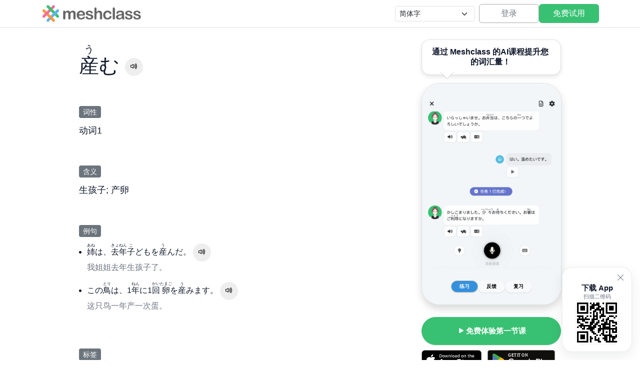

--- FILE ---
content_type: text/html; charset=UTF-8
request_url: https://meshclass.com/zh-cn/vocabulary/detail/4e51494d45567233623862454e536b536b36737969673d3d
body_size: 11464
content:
<!doctype html>
<html lang="zh-cn">
    <head>
    <meta charset="utf-8" />
    <meta name="viewport" content="width=device-width, initial-scale=1" />

    <title>産む：读法、含义、发音、例句、词性 | 词汇</title>
    <meta name="description" content="産む 的读音是 うむ，意思是 生孩子, 产卵。您可以查看它的发音、例句和词性。" />

    <link rel="canonical" href="https://meshclass.com/zh-cn/vocabulary/detail/4e51494d45567233623862454e536b536b36737969673d3d" />

    <!-- Open Graph -->
    <meta property="og:title" content="産む：读法、含义、发音、例句、词性 | 词汇" />
    <meta property="og:description" content="産む 的读音是 うむ，意思是 生孩子, 产卵。您可以查看它的发音、例句和词性。" />
    <meta property="og:type" content="website" />
    <meta property="og:url" content="https://meshclass.com/zh-cn/vocabulary/detail/4e51494d45567233623862454e536b536b36737969673d3d" />
    <meta property="og:image" content="https://dopraebmvjoiy.cloudfront.net/img/og-image.jpg" />
    <meta name="theme-color" content="#3490dc" />

    <!-- Twitter Cards -->
    <meta name="twitter:card" content="summary_large_image" />
    <meta name="twitter:title" content="産む：读法、含义、发音、例句、词性 | 词汇" />
    <meta name="twitter:description" content="産む 的读音是 うむ，意思是 生孩子, 产卵。您可以查看它的发音、例句和词性。" />
    <meta name="twitter:image" content="https://dopraebmvjoiy.cloudfront.net/img/og-image.jpg" />

    <!-- Preconnect & Preload -->
    <link rel="preconnect" href="https://cdn.jsdelivr.net" />
    <link rel="preload" as="image" href="https://dopraebmvjoiy.cloudfront.net/img/headerlogo.png" imagesrcset="https://dopraebmvjoiy.cloudfront.net/img/headerlogo.png 1x"/>

    <!-- Bootstrap 5 & Icons -->
    <link href="https://cdn.jsdelivr.net/npm/bootstrap@5.3.3/dist/css/bootstrap.min.css" rel="stylesheet" />
    <link href="https://cdn.jsdelivr.net/npm/bootstrap-icons@1.11.3/font/bootstrap-icons.css" rel="stylesheet" />

    <link rel="preload" as="style" href="https://dopraebmvjoiy.cloudfront.net/build/assets/simple-DIaJC8a5.css" /><link rel="stylesheet" href="https://dopraebmvjoiy.cloudfront.net/build/assets/simple-DIaJC8a5.css" />
    <!-- Global Styles -->
    <style>
        :root{--brand-blue:#3490dc;--brand-pink:#f66d9b;--brand-orange:#f6993f;--brand-green:#38c172;--brand-green-700:#2d995b;--ink:#0f172a;--muted:#6b7280;--card:#ffffff;--star:#d4af37;--ring:rgba(52,144,220,.25);--radius-lg:16px;--radius-xl:24px;--shadow-sm:0 1px 2px rgba(0,0,0,.06),0 1px 1px rgba(0,0,0,.04);--shadow-md:0 8px 24px rgba(16,24,40,.08)}
        @media (prefers-color-scheme: dark){
        :root{--ink:#e5e7eb;--muted:#9ca3af;--card:#0b1220;--bs-body-bg:#0b1020;--bs-body-color:#e5e7eb}
        .border{border-color:rgba(148,163,184,.25)!important}
        .bg-light{background:#111827!important}
        .btn-close{background-color:#e5e7eb}
        .btn-outline-secondary{color:#fff}
        }
        html{scroll-behavior:smooth}
        body{font-family:ui-sans-serif,system-ui,-apple-system,Segoe UI,Roboto,"Helvetica Neue",Arial,"Noto Sans",sans-serif;color:var(--ink)}
        .skip-link{position:absolute;left:-999px;top:auto;width:1px;height:1px;overflow:hidden}
        .skip-link:focus{left:8px;top:8px;width:auto;height:auto;background:#fff;color:#000;padding:.5rem .75rem;border-radius:.5rem;z-index:1050;box-shadow:var(--shadow-md)}
        .site-header{backdrop-filter:saturate(120%) blur(6px);position:sticky;top:0;z-index:1040}
        .site-header .nav-link{color:var(--ink);opacity:.8}
        .site-header .nav-link:hover,.site-header .nav-link:focus{opacity:1}
        .humburger-menu{position:absolute;top:0;left:0;border:none;padding-top:4px;font-size:28px}
        .humburger-menu:focus{box-shadow:none!important}
        .humburger-menu i{color:var(--ink)}
        .lang-select{min-width:140px}
        @media (max-width:576px){.lang-select{min-width:auto;max-width:46vw}}
        footer a{text-decoration:none}
        footer a:hover,footer a:focus{text-decoration:none}
        .hero{background:
        radial-gradient(1200px 600px at 80% -20%, rgba(56,193,114,.18), transparent 60%),
        radial-gradient(800px 400px at -10% 0%, rgba(246,153,63,.12), transparent 60%)}
        .display-title{letter-spacing:-.02em}
        .lead-lg{font-size:1.125rem;color:var(--muted)}
        .btn-primary{--bs-btn-color:#fff;--bs-btn-bg:var(--brand-green);--bs-btn-border-color:var(--brand-green);--bs-btn-hover-bg:var(--brand-green-700);--bs-btn-hover-border-color:var(--brand-green-700);justify-content:center}
        .btn-cta{padding:.9rem 1.25rem;border-radius:999px;font-weight:700;box-shadow:var(--shadow-sm);display:inline-flex;align-items:center;gap:.5rem}
        .btn-cta .bi{font-size:1.1rem}
        .btn-cta:hover{transform:translateY(-1px);box-shadow:var(--shadow-md)}
        .btn-cta:focus{outline:2px solid var(--brand-blue);outline-offset:2px;box-shadow:0 0 0 6px var(--ring)}
        .phone{border-radius:36px;height:542px;width:342px}
        .phone img{object-fit:cover;border-radius:24px}
        @media (min-width:768px){.phone.phone-right{width:240px;height:calc(240px*542/342)} .phone.phone-right .rounded-pill{font-size: 0.6rem} .sticky-wrapper .btn-cta{font-size: 0.95rem}}
        @media (min-width:992px){.phone.phone-right{width:280px;height:calc(280px*542/342)} .phone.phone-right .rounded-pill{font-size: 0.6rem} .sticky-wrapper .btn-cta{font-size: 0.95rem}}
        .carousel.no-anim .carousel-item,.carousel.no-anim .carousel-inner{transition:none!important}
        .btn-light{font-size:.8rem;box-shadow:0 1px 2px rgba(0,0,0,.1)}
        .btn-light.active{background:var(--brand-blue);color:#fff}
        .feature{border-radius:var(--radius-lg);box-shadow:var(--shadow-sm);background:var(--card);transition:.25s ease-in-out}
        .feature:hover{transform:translateY(-2px);box-shadow:var(--shadow-md)}
        .glyph{width:42px;height:42px;border-radius:12px;display:flex;align-items:center;justify-content:center}
        .glyph i{font-size:1.35rem}
        .g-blue{background:rgba(52,144,220,.12)} .g-blue i{color:var(--brand-blue)}
        .g-pink{background:rgba(246,109,155,.12)} .g-pink i{color:var(--brand-pink)}
        .g-orange{background:rgba(246,153,63,.12)} .g-orange i{color:var(--brand-orange)}
        .g-green{background:rgba(56,193,114,.10)} .g-green i{color:var(--brand-green)}
        .section-head{margin-bottom:.5rem}
        .section-sub{color:var(--muted)}
        .app-badge{height:52px;border-radius:12px;padding:0 16px;display:inline-flex;align-items:center;gap:.6rem;font-weight:700;text-decoration:none}
        .badge-ios{background:#000;color:#fff}
        .badge-android{background:#212529;color:#fff}
        .store-badge{height:52px;width:auto;display:inline-block}
        .cta{background:linear-gradient(180deg, rgba(56,193,114,.08), rgba(56,193,114,.03));border-radius:var(--radius-xl);box-shadow:var(--shadow-md)}
        .cta-compact{border-radius:var(--radius-xl);background:linear-gradient(135deg,rgba(56,193,114,.12),rgba(246,153,63,.10));box-shadow:var(--shadow-md)}
        .cta-note{font-size:.85rem;color:var(--muted)}
        section:has(h2.h2.fw-semibold.mb-4) .learner-img:first-child,
        section:has(h2.h2.fw-semibold.mb-4) .learner-img:last-child{border-bottom-left-radius:0!important;border-bottom-right-radius:0!important}
        .avatar{width:48px;height:48px;border-radius:50%;object-fit:cover}
        .learner-img{width:100%;height:160px;object-fit:cover;border-radius:12px;margin-bottom:1rem;background:#f3f4f6}
        .howshot{
            position:relative;
            width:100%; height:220px;
            border-radius:12px; margin-bottom:1rem;
            background:#f3f4f6; border:1px solid rgba(0,0,0,.08);
            box-shadow:0 4px 12px rgba(0,0,0,.06);
        }
        .howshot img{
            width:100%; height:100%;
            object-fit:cover; border-radius:12px; display:block;
        }
        @media (prefers-reduced-motion: no-preference){
        [data-fade]{opacity:0;transform:translateY(8px);transition:.6s ease-out}
        [data-fade].in{opacity:1;transform:none}
        }
        .brand-logo{height:32px;width:auto;display:block}
        @media (min-width:768px){.brand-logo{height:36px}}
        .qr-fab{position:fixed;right:16px;bottom:16px;z-index:1050;width:140px;max-width:80vw;background:var(--card);color:var(--ink);border:1px solid rgba(0,0,0,.08);border-radius:20px;box-shadow:var(--shadow-md);padding:14px;display:none;gap:12px;align-items:center;text-align:left;padding-top:32px;padding-bottom:calc(14px + env(safe-area-inset-bottom))}
        .qr-fab img.qr{width:88px;height:88px;border-radius:12px;object-fit:cover;background:#fff;border:1px solid rgba(0,0,0,.06)}
        .qr-fab .meta .title{font-weight:700;font-size:.95rem;line-height:1.2;text-align:center}
        .qr-fab .meta .sub{font-size:.7rem;color:var(--muted);text-align:center}
        .qr-fab .close{appearance:none;border:0;background:transparent;color:var(--muted);position:absolute;top:8px;right:8px;cursor:pointer}
        @media (min-width:992px){.qr-fab{display:flex;flex-direction:column}}
        @media (prefers-color-scheme: dark){
        .qr-fab{background:#0b1220;border-color:rgba(148,163,184,.25)}
        .qr-fab img.qr{background:#fff;border-color:rgba(255,255,255,.08)}
        }
        .social-chip{width:36px;height:36px;border-radius:50%;display:inline-flex;align-items:center;justify-content:center;border:1px solid rgba(0,0,0,.08)}
        .social-chip i,svg{color:var(--ink)}
        @media (prefers-color-scheme: dark){.social-chip{border-color:rgba(148,163,184,.25)}}
    </style>

        <script async src="https://www.googletagmanager.com/gtag/js?id=G-LTVT2FK2JN"></script>
    <script>
        window.dataLayer = window.dataLayer || [];
        function gtag(){dataLayer.push(arguments);}
        gtag('js', new Date());
        gtag('config', 'G-LTVT2FK2JN');
    </script>
    
        
    <style>
        /* Scoped essentials to match your former style */
        .contents{max-width:1100px;margin:0 auto}
        #mainbox{background:var(--card,#fff);padding:2rem;border-radius:12px}
        #mainbox ul{padding-left:1rem;margin:0}
        .page-image img{width:200px;height:200px;object-fit:cover}
        .subtitle{margin-bottom:.75rem}
        .subtitle .subtitle-border{color:#fff;background:#6c757d;font-size:.9rem;padding:.25rem .5rem;border-radius:.25rem}
        .subtext .word{font-size:1.1rem}
        .subtext .sentence .translated{color:var(--muted,#6b7280)}
        .btn-audio {border-radius:50%;width:36px;height:36px;padding:0;background-color:#eee;color:#000}
        .btn-audio:hover {background-color:#ccc}
        .refs ul{list-style:none;margin:0;padding:0}
        .refs li{margin-top:.75rem}
        #subbox .sticky-wrapper{background:var(--card,#fff);position:sticky;top:20px;border-radius:12px}
        .app .app-badge img{height:40px}
        @media (max-width:576px){
            #mainbox{padding:2rem 1.25rem}
            .title{font-size:1.6rem}
            .app .app-badge img{height:48px}
        }
        .fukidashi-link { display:block; }
        .fukidashi {
        position:relative;
        background:var(--card,#fff);
        color:var(--ink,#0f172a);
        border:1px solid rgba(0,0,0,0.12);
        border-radius:16px;
        padding:0.9rem 1.1rem;
        box-shadow:0 4px 8px rgba(0,0,0,0.1);
        display:inline-flex;
        align-items:center;
        gap:.4rem;
        line-height:1.25;
        transition:.25s ease-in-out;
        }
        .fukidashi:hover,
        .fukidashi-link:focus .fukidashi {
        box-shadow:0 6px 14px rgba(0,0,0,0.15);
        transform:translateY(-2px);
        }

        /* ✨ Larger, clear tail */
        .fukidashi::before,
        .fukidashi::after {
        content:"";
        position:absolute;
        bottom:-22px; /* tail length below bubble */
        border-width:14px; /* size of triangle */
        border-style:solid;
        border-color:transparent;
        pointer-events:none;
        }

        /* Tail outline (shadow/border) */
        .fukidashi::before {
        bottom:-23px;
        border-top-color:rgba(0,0,0,0.18);
        filter:blur(0.6px);
        }

        /* Tail fill */
        .fukidashi::after {
        border-top-color:var(--card,#fff);
        }

        /* 💻 Desktop: tail slightly left for natural balance */
        .fukidashi::before,
        .fukidashi::after {
        left:36px;
        }

        /* 📱 Mobile: tail centered under bubble */
        @media (max-width:576px) {
        .fukidashi::before,
        .fukidashi::after {
            left:50%;
            transform:translateX(-50%);
        }
        }

        /* 🌙 Dark mode adjustments */
        @media (prefers-color-scheme: dark) {
        .fukidashi {
            background:#1f2937;
            color:#f8fafc;
            border-color:rgba(255,255,255,0.25);
            box-shadow:0 4px 10px rgba(0,0,0,0.5);
        }
        .fukidashi::before {
            border-top-color:rgba(255,255,255,0.25);
        }
        .fukidashi::after {
            border-top-color:#1f2937;
        }
        }

        .fukidashi .label { font-weight:700; }
    </style>
    </head>
    <body>

    <header class="site-header bg-opacity-100 border-bottom" role="banner">
  <div class="container py-2 d-flex align-items-center justify-content-between">
    <button class="humburger-menu btn d-lg-none text-body-emphasis"
            type="button"
            aria-label="打开菜单"
            data-bs-toggle="offcanvas"
            data-bs-target="#mainMenu">
      <i class="bi bi-list" aria-hidden="true"></i>
    </button>

    <div class="flex-grow-1 d-flex justify-content-center justify-content-lg-start">
      <a class="d-inline-flex align-items-center gap-2 text-decoration-none" href="https://meshclass.com/zh-cn" aria-label="Meshclass 首页">
        <img src="https://dopraebmvjoiy.cloudfront.net/img/headerlogo.png" alt="Meshclass 商标" class="brand-logo" loading="eager" decoding="async" width="144" height="36" fetchpriority="high">
      </a>
    </div>

    <div class="flex-shrink-0 d-none d-lg-flex align-items-center gap-4">
      <nav aria-label="主导航" data-nav="primary" class="flex-shrink-0 d-none d-md-flex align-items-center gap-4 small me-2" role="navigation">
        <!-- <a class="nav-link px-0" href="https://meshclass.com/zh-cn/school">学校版</a>
        <a class="nav-link px-0" href="https://meshclass.com/zh-cn/business">企业版</a> -->
      </nav>

      <div class="flex-shrink-0 d-none d-lg-flex align-items-center gap-2 me-2">
        <label for="langSelect" class="visually-hidden">语言</label>
        <select id="langSelect" class="form-select form-select-sm lang-select" aria-label="选择语言">
          <!-- options inserted by JS -->
        </select>
      </div>

      <div class="flex-shrink-0 d-none d-lg-inline-flex align-items-center gap-2">
        <a href="https://meshclass.com/zh-cn/login"
          class="btn btn-outline-secondary"
          style="min-width:120px; border-color:#aaa"
          aria-label="登录您的 Meshclass 账户">登录</a>
        <a href="https://meshclass.com/zh-cn/register"
          class="btn btn-primary"
          style="min-width:120px"
          aria-label="在网页端免费试用 Meshclass">免费试用</a>
      </div>
    </div>
  </div>
</header>

<div class="offcanvas offcanvas-start" tabindex="-1" id="mainMenu" aria-labelledby="mainMenuLabel">
  <div class="offcanvas-header">
    <h5 class="offcanvas-title" id="mainMenuLabel">菜单</h5>
    <button type="button" class="btn-close" data-bs-dismiss="offcanvas" aria-label="关闭"></button>
  </div>

  <div class="offcanvas-body d-flex flex-column gap-3">
    <nav class="d-grid gap-2" aria-label="主导航（移动端）">
      <a class="btn btn-light text-start" href="https://meshclass.com/zh-cn/school">学校版</a>
      <a class="btn btn-light text-start" href="https://meshclass.com/zh-cn/business">企业版</a>
    </nav>

    <div>
      <label for="langSelectMobile" class="form-label small mb-1">语言</label>
      <div id="langSelectMobileContainer"></div>
    </div>

    <div class="d-grid gap-2 mt-2">
      <a href="https://meshclass.com/zh-cn/login" class="btn btn-outline-secondary" style="border-color:#aaa" aria-label="登录">登录</a>
      <a href="https://meshclass.com/zh-cn/register" class="btn btn-primary" aria-label="免费试用 Meshclass">免费试用</a>
    </div>
  </div>
</div>


    <main id="content">
        <section class="contents mt-md-3 mt-lg-0" data-fade>
    <div class="container-fluid px-lg-5">
        <div class="row">
            <div class="col-md-8" id="mainbox">
                
                <header class="page-header">
                    <h1 class="title mb-2">
                        <ruby>産<rp>(</rp><rt>う</rt><rp>)</rp></ruby>む
                                                    <button class="btn btn-audio" type="button" onclick="playAudio('/upload/1/audio/03925_vocab_umu.mp3')" aria-label="播放音频">
                                <i class="bi bi-volume-up"></i>
                            </button>
                                            </h1>
                </header>

                
                
                <div class="page-main mt-5">
                    
                    <div class="main-block mb-5">
                        <h3 class="subtitle"><span class="subtitle-border">词性</span></h3>
                        <div class="subtext">
                                                                                                <span class="word me-2">动词1</span>
                                                                                    </div>
                    </div>

                    
                    <div class="main-block mb-5">
                        <h3 class="subtitle"><span class="subtitle-border">含义</span></h3>
                        <div class="subtext">
                            <span class="word">生孩子; 产卵</span>
                        </div>
                    </div>

                    
                                        <div class="main-block mb-5">
                        <h3 class="subtitle"><span class="subtitle-border">例句</span></h3>
                        <div class="subtext">
                            <ul>
                                                                    <li class="sentence pb-3">
                                        <div class="original">
                                            <span><ruby>姉<rp>(</rp><rt>あね</rt><rp>)</rp></ruby>は、<ruby>去年<rp>(</rp><rt>きょねん</rt><rp>)</rp></ruby><ruby>子<rp>(</rp><rt>こ</rt><rp>)</rp></ruby>どもを<ruby>産<rp>(</rp><rt>う</rt><rp>)</rp></ruby>んだ。</span>
                                                                                            <button class="btn btn-audio p-0" type="button" onclick="playAudio('/upload/1/audio/03925_vocab_umu_1.mp3')" aria-label="播放音频">
                                                    <i class="bi bi-volume-up"></i>
                                                </button>
                                                                                    </div>
                                        <div class="translated">
                                            我姐姐去年生孩子了。                                        </div>
                                    </li>
                                                                    <li class="sentence pb-3">
                                        <div class="original">
                                            <span>この<ruby>鳥<rp>(</rp><rt>とり</rt><rp>)</rp></ruby>は、1<ruby>年<rp>(</rp><rt>ねん</rt><rp>)</rp></ruby>に1<ruby>回<rp>(</rp><rt>かい</rt><rp>)</rp></ruby><ruby>卵<rp>(</rp><rt>たまご</rt><rp>)</rp></ruby>を<ruby>産<rp>(</rp><rt>う</rt><rp>)</rp></ruby>みます。</span>
                                                                                            <button class="btn btn-audio p-0" type="button" onclick="playAudio('/upload/1/audio/03925_vocab_umu_2.mp3')" aria-label="播放音频">
                                                    <i class="bi bi-volume-up"></i>
                                                </button>
                                                                                    </div>
                                        <div class="translated">
                                            这只鸟一年产一次蛋。                                        </div>
                                    </li>
                                                            </ul>
                        </div>
                    </div>
                    
                    
                    
                    
                                        <div class="main-block mb-3">
                        <h3 class="subtitle"><span class="subtitle-border">标签</span></h3>
                        <div class="subtext">
                            <span>JLPT N2</span>
                        </div>
                    </div>
                                    </div>
            </div>

            
            <aside class="col-md-4 px-0 px-md-2 mt-4 mt-md-0" id="subbox">
                <div class="sticky-wrapper p-2 p-md-4 mb-3 text-center">
                    
                    <a href="#app-badges" class="fukidashi-link text-decoration-none" aria-label="通过 Meshclass 的AI课程提升您的词汇量！">
                        <div class="fukidashi mb-3">
                            <span class="label">通过 Meshclass 的AI课程提升您的词汇量！</span>
                            <i class="bi bi-arrow-down-right-short ms-1" aria-hidden="true"></i>
                        </div>
                    </a>

                    
                    <div class="mx-auto border bg-white shadow phone phone-right position-relative overflow-hidden mb-4" aria-label="展示应用内聊天功能的手机模型">
                        <div id="heroCarousel" class="carousel slide h-100" data-bs-ride="carousel" data-bs-interval="4500" aria-label="App 预览界面">
                        <div class="carousel-inner h-100 position-relative" style="border-radius:24px; overflow:hidden;">
                            <div class="carousel-item h-100 active">
                            <img src="https://dopraebmvjoiy.cloudfront.net/img/zh-cn/phone1.png" alt="练习：AI导师与学习者的对话" class="d-block w-100 h-100" width="680" height="1080" loading="eager" decoding="async" style="object-fit:cover;">
                            </div>
                            <div class="carousel-item h-100">
                            <img src="https://dopraebmvjoiy.cloudfront.net/img/zh-cn/phone2.png" alt="反馈：逐步语法点讲解" class="d-block w-100 h-100" width="680" height="1080" loading="lazy" decoding="async" style="object-fit:cover;">
                            </div>
                            <div class="carousel-item h-100">
                            <img src="https://dopraebmvjoiy.cloudfront.net/img/zh-cn/phone3.png" alt="复习：带进度追踪的智能复习课" class="d-block w-100 h-100" width="680" height="1080" loading="lazy" decoding="async" style="object-fit:cover;">
                            </div>
                        </div>

                        <div class="position-absolute bottom-0 start-0 end-0 d-flex justify-content-center gap-2 pb-4" role="tablist" aria-label="预览标签页">
                            <button type="button" class="btn btn-sm btn-light rounded-pill px-3 fw-semibold active"
                                    data-bs-target="#heroCarousel" data-bs-slide-to="0" role="tab" aria-selected="true">练习</button>
                            <button type="button" class="btn btn-sm btn-light rounded-pill px-3 fw-semibold"
                                    data-bs-target="#heroCarousel" data-bs-slide-to="1" role="tab" aria-selected="false">反馈</button>
                            <button type="button" class="btn btn-sm btn-light rounded-pill px-3 fw-semibold"
                                    data-bs-target="#heroCarousel" data-bs-slide-to="2" role="tab" aria-selected="false">复习</button>
                        </div>
                        </div>
                    </div>

                    
                    <div id="app-badges" class="app mt-2 text-center text-md-start">
                        <div class="d-none d-md-block mb-2">
                            <a class="btn btn-primary btn-cta w-100" style="padding:0.9rem" href="https://meshclass.com/zh-cn/register" aria-label="在网页端免费体验您的第一节 Meshclass 日语课">
                                <i class="bi bi-play-fill" aria-hidden="true"></i>
                                免费体验第一节课
                            </a>
                        </div>
                        <a href="https://apps.apple.com/app/meshclass-ai-japanese-tutor/id1636990184"
                            class="app-badge app-badge-ios ps-2 ps-md-0 pe-2 pb-2"
                            target="_blank" rel="noopener">
                            <img src="https://dopraebmvjoiy.cloudfront.net/img/badge_ios_en.svg" alt="Download on the App Store" loading="lazy">
                        </a>
                        <a href="https://play.google.com/store/apps/details?id=meshclass.app.com"
                            class="app-badge app-badge-android px-1 px-md-0 pb-2"
                            target="_blank" rel="noopener">
                            <img src="https://dopraebmvjoiy.cloudfront.net/img/badge_android_en.svg" alt="Get it on Google Play" loading="lazy">
                        </a>
                    </div>
                </div>
            </aside>
        </div>
    </div>
</section>
    </main>

    <footer class="border-top py-4" role="contentinfo">
  <div class="container">
    <div class="row gy-4 align-items-start justify-content-between">
      <div class="col-12 col-md-4 d-flex flex-column gap-2">
        <div class="d-flex align-items-center gap-2">
          <img src="https://dopraebmvjoiy.cloudfront.net/img/headerlogo.png" alt="Meshclass 商标" class="brand-logo" loading="lazy" decoding="async" width="144" height="36">
        </div>
        <div class="small text-secondary">© <span id="year"></span> Meshclass — 保留所有权利</div>
      </div>

      <nav class="col-6 col-md-3">
        <div class="fw-semibold mb-2">公司信息</div>
        <ul class="list-unstyled m-0 d-grid gap-2 small" aria-label="页脚导航">
          <li><a href="https://meshclass.com/zh-cn/about" class="link-secondary link-opacity-75-hover">关于我们</a></li>
          <li><a href="https://meshclass.com/zh-cn/policy/student" class="link-secondary link-opacity-75-hover">服务条款</a></li>
          <li><a href="https://meshclass.com/zh-cn/policy/privacy" class="link-secondary link-opacity-75-hover">隐私政策</a></li>
          <li><a href="https://meshclass.com/zh-cn/policy/notice" class="link-secondary link-opacity-75-hover">法律声明</a></li>
          <li><a href="https://meshclass.com/zh-cn/contact" class="link-secondary link-opacity-75-hover">联系我们</a></li>
        </ul>
      </nav>

      <div class="col-6 col-md-3">
        <div class="fw-semibold mb-2">关注我们</div>
        <div class="d-flex gap-2 gap-md-3">
          <a class="text-decoration-none social-chip flex-shrink-0" href="https://youtube.com/@meshclass" target="_blank" rel="noopener" aria-label="YouTube">
            <i class="bi bi-youtube" style="font-size:1.25rem"></i>
          </a>
          <a class="text-decoration-none social-chip flex-shrink-0" href="https://instagram.com/meshclass_twhk" target="_blank" rel="noopener" aria-label="Instagram">
            <i class="bi bi-instagram" style="font-size:1.25rem"></i>
          </a>
          <a class="text-decoration-none social-chip flex-shrink-0" href="https://www.tiktok.com/@meshclass" target="_blank" rel="noopener" aria-label="TikTok (抖音)">
            <i class="bi bi-tiktok" style="font-size:1.25rem"></i>
          </a>
          <a class="text-decoration-none social-chip flex-shrink-0" href="https://space.bilibili.com/645652071" target="_blank" rel="noopener" aria-label="哔哩哔哩" title="Bilibili">
            <svg role="img" width="18" height="18" viewBox="0 0 24 24" aria-hidden="true" focusable="false" xmlns="http://www.w3.org/2000/svg">
              <path fill="currentColor" d="M17.813 4.653h.854c1.51.054 2.769.578 3.773 1.574 1.004.995 1.524 2.249 1.56 3.76v7.36c-.036 1.51-.556 2.769-1.56 3.773s-2.262 1.524-3.773 1.56H5.333c-1.51-.036-2.769-.556-3.773-1.56S.036 18.858 0 17.347v-7.36c.036-1.511.556-2.765 1.56-3.76 1.004-.996 2.262-1.52 3.773-1.574h.774l-1.174-1.12a1.234 1.234 0 0 1-.373-.906c0-.356.124-.658.373-.907l.027-.027c.267-.249.573-.373.92-.373.347 0 .653.124.92.373L9.653 4.44c.071.071.134.142.187.213h4.267a.836.836 0 0 1 .160-.213l2.853-2.747c.267-.249.573-.373.92-.373.347 0 .662.151.929.4.267.249.391.551.391.907 0 .355-.124.657-.373.906zM5.333 7.24c-.746.018-1.373.276-1.88.773-.506.498-.769 1.13-.786 1.894v7.52c.017.764.28 1.395.786 1.893.507.498 1.134.756 1.88.773h13.334c.746-.017 1.373-.275 1.88-.773.506-.498.769-1.129.786-1.893v-7.52c-.017-.765-.28-1.396-.786-1.894-.507-.497-1.134-.755-1.88-.773zM8 11.107c.373 0 .684.124.933.373.25.249.383.569.4.96v1.173c-.017.391-.15.711-.4.96-.249.25-.56.374-.933.374s-.684-.125-.933-.374c-.25-.249-.383-.569-.4-.96V12.44c0-.373.129-.689.386-.947.258-.257.574-.386.947-.386zm8 0c.373 0 .684.124.933.373.25.249.383.569.4.96v1.173c-.017.391-.15.711-.4.96-.249.25-.56.374-.933.374s-.684-.125-.933-.374c-.25-.249-.383-.569-.4-.96V12.44c.017-.391.15-.711.4-.96.249-.249.56-.373.933-.373Z"/>
            </svg>
          </a>
        </div>
      </div>

      <div class="col-12 col-md-2 d-flex flex-md-column gap-2 justify-content-start">
        <a data-testid="footer-ios"
          href="https://apps.apple.com/app/meshclass-ai-japanese-tutor/id1636990184"
          class="d-inline-flex align-items-center"
          target="_blank" rel="noopener"
          aria-label="在 App Store 下载">
          <img src="https://dopraebmvjoiy.cloudfront.net/img/badge_ios_en.svg" alt="在 App Store 下载" class="store-badge" width="156" height="52" loading="lazy" decoding="async">
        </a>
        <a data-testid="footer-android"
          href="https://play.google.com/store/apps/details?id=meshclass.app.com"
          class="d-inline-flex align-items-center"
          target="_blank" rel="noopener"
          aria-label="在 Google Play 获取">
          <img src="https://dopraebmvjoiy.cloudfront.net/img/badge_android_en.svg" alt="在 Google Play 获取" class="store-badge" width="156" height="52" loading="lazy" decoding="async">
        </a>
      </div>
    </div>
  </div>
</footer>

<aside class="qr-fab" role="complementary" aria-label="下载 Meshclass 移动 App">
  <div class="meta">
    <div class="title">下载 App</div>
    <div class="sub">扫描二维码</div>
  </div>
  <img src="https://dopraebmvjoiy.cloudfront.net/img/qr-app.png" alt="下载 Meshclass App 的二维码" class="qr" width="88" height="88" decoding="async" loading="lazy" />
  <button class="close" type="button" aria-label="隐藏下载卡片" onclick="this.parentElement.style.display='none'">
    <i class="bi bi-x-lg" aria-hidden="true"></i>
  </button>
</aside>


    <!-- Bootstrap JS -->
    <script src="https://cdn.jsdelivr.net/npm/bootstrap@5.3.3/dist/js/bootstrap.bundle.min.js" defer></script>

    <script>
    // --- Fade-in on view (global; respects reduced motion) ---
    (function(){
        const prefersReduced = window.matchMedia('(prefers-reduced-motion: reduce)').matches;
        function init(){
        if(!prefersReduced){
            const io = new IntersectionObserver((entries)=>{
            entries.forEach(e=>{
                if(e.isIntersecting){
                e.target.classList.add('in');
                io.unobserve(e.target);
                }
            });
            }, {threshold:.08});
            document.querySelectorAll('[data-fade]').forEach(el=>io.observe(el));
        } else {
            document.querySelectorAll('[data-fade]').forEach(el=>el.classList.add('in'));
        }
        }
        if (document.readyState === 'loading') {
        document.addEventListener('DOMContentLoaded', init, { once: true });
        } else {
        init();
        }
    })();
    </script>

    <script>
    function playAudio(src){
        if(!src) return;
        try{ new Audio(src).play(); }catch(e){ console.error(e); }
    }

    // Carousel pills sync + reduced motion
    (function () {
        const carouselEl=document.getElementById('heroCarousel');
        if(!carouselEl) return;
        const pills=Array.from(carouselEl.querySelectorAll('[data-bs-slide-to]'));
        function updatePills(activeIndex){ pills.forEach((btn,i)=>{ const isActive=i===activeIndex; btn.classList.toggle('active',isActive); btn.setAttribute('aria-selected', isActive?'true':'false'); }); }
        function getActiveIndex(){ const items=Array.from(carouselEl.querySelectorAll('.carousel-item')); const idx=items.findIndex(el=>el.classList.contains('active')); return Math.max(0, idx); }
        function wireUp(){
        carouselEl.addEventListener('slide.bs.carousel',(e)=>{ if(typeof e.to==='number') updatePills(e.to); });
        carouselEl.addEventListener('slid.bs.carousel',(e)=>{ if(typeof e.to==='number') updatePills(e.to); });
        pills.forEach((btn,i)=>{ btn.addEventListener('click', ()=>updatePills(i), {passive:true}); });
        updatePills(getActiveIndex());
        }
        if(window.bootstrap && window.bootstrap.Carousel){ wireUp(); }
        else { document.addEventListener('DOMContentLoaded', wireUp, {once:true}); }

        if(window.matchMedia('(prefers-reduced-motion: reduce)').matches){
        carouselEl.classList.add('no-anim');
        carouselEl.setAttribute('data-bs-interval','false');
        carouselEl.setAttribute('data-bs-ride','false');
        }
    })();
</script>
<script>
  // --- Mark current nav item by URL hash (header nav) ---
  (function markCurrent(){
    const primaryNav = document.querySelector('[data-nav="primary"]');
    function run(){
      const hash = location.hash || '';
      primaryNav?.querySelectorAll('a').forEach(a=>{
        const isCurrent = hash && a.getAttribute('href') === hash;
        if(isCurrent){ a.setAttribute('aria-current','page'); }
        else { a.removeAttribute('aria-current'); }
      });
    }
    window.addEventListener('hashchange', run);
    document.addEventListener('DOMContentLoaded', run, { once: true });
  })();

  // --- Language selector (desktop) for path-based /{lang}/... URLs ---
  (function(){
    const LANGS = {'ja':'日本語','en':'English','zh-cn':'简体字','zh-tw':'繁體字','ko':'한국어','vi':'Tiếng Việt','id':'Bahasa Indonesia','th':'ภาษาไทย','es':'Español','fr':'Français','de':'Deutsch','it':'Italiano','pt':'Português','ru':'Русский','uz':'Oʻzbek','ne':'नेपाली','bn':'বাংলা'};
    const sel = document.getElementById('langSelect');
    if(!sel) return;

    // Build options once
    if (!sel.options.length) {
      const frag = document.createDocumentFragment();
      Object.entries(LANGS).forEach(([code,label])=>{
        const opt = document.createElement('option');
        opt.value = code; opt.textContent = label;
        frag.appendChild(opt);
      });
      sel.appendChild(frag);
    }

    // Helpers for path-based language handling
    function getPathInfo() {
      const u = new URL(location.href);
      const hasTrailingSlash = u.pathname.endsWith('/') && u.pathname !== '/';
      const segs = u.pathname.split('/').filter(Boolean);
      const first = segs[0] || '';
      const hasLangInPath = !!LANGS[first];
      return { u, segs, first, hasLangInPath, hasTrailingSlash };
    }

    function getLangFromPathOrStorage() {
      const { first, hasLangInPath } = getPathInfo();
      const saved = localStorage.getItem('mc_lang');
      const htmlLang = (document.documentElement.getAttribute('lang')||'').toLowerCase();
      if (hasLangInPath) return first;
      if (saved && LANGS[saved]) return saved;
      if (LANGS[htmlLang]) return htmlLang;
      return 'en';
    }

    function buildUrlWithLang(code) {
      const { u, segs, hasLangInPath, hasTrailingSlash } = getPathInfo();
      const newSegs = segs.slice();
      if (hasLangInPath) {
        newSegs[0] = code;
      } else {
        newSegs.unshift(code);
      }
      u.searchParams.delete('lang');
      u.pathname = '/' + newSegs.join('/') + (hasTrailingSlash ? '/' : '');
      return u.toString();
    }

    // Initialize selection and document state
    const initial = getLangFromPathOrStorage();
    sel.value = initial;
    document.documentElement.setAttribute('lang', initial);
    window.appLang = initial;

    try { localStorage.setItem('mc_lang', initial); } catch {}

    sel.addEventListener('change', ()=>{
      const code = sel.value;
      try { localStorage.setItem('mc_lang', code); } catch {}
      document.documentElement.setAttribute('lang', code);
      window.appLang = code;
      const target = buildUrlWithLang(code);
      location.assign(target);
    });
  })();

  // --- Mirror the language select into the offcanvas and keep in sync ---
  (function syncLangSelects(){
    const desktop = document.getElementById('langSelect');
    const mobileHost = document.getElementById('langSelectMobileContainer');
    if(!desktop || !mobileHost) return;

    let mobile = document.getElementById('langSelectMobile');
    if (!mobile) {
      mobile = desktop.cloneNode(true);
      mobile.id = 'langSelectMobile';
      mobile.classList.remove('form-select-sm');
      mobileHost.appendChild(mobile);
      mobile.value = desktop.value;
    }

    function mirror(from, to){
      if (to.value !== from.value) {
        to.value = from.value;
        const ev = new Event('change', { bubbles: true });
        to.dispatchEvent(ev);
      }
    }
    desktop.addEventListener('change', ()=>mirror(desktop, mobile));
    mobile.addEventListener('change', ()=>mirror(mobile, desktop));
  })();

  // --- Auto switch logo based on system dark mode ---
  (function autoSwitchBrandLogos() {
    const logos = document.querySelectorAll('.brand-logo');
    if (!logos.length) return;

    const lightSrc = "https://dopraebmvjoiy.cloudfront.net/img/headerlogo.png";
    const darkSrc  = "https://dopraebmvjoiy.cloudfront.net/img/headerlogo_dark.png";

    function updateLogos() {
      const isDark = window.matchMedia("(prefers-color-scheme: dark)").matches;
      const src = isDark ? darkSrc : lightSrc;
      logos.forEach(logo => {
        if (logo.getAttribute('src') !== src) {
          logo.setAttribute('src', src);
        }
      });
    }

    // Initial run
    document.addEventListener('DOMContentLoaded', updateLogos, { once: true });

    // Listen for OS theme changes
    const media = window.matchMedia("(prefers-color-scheme: dark)");
    media.addEventListener("change", updateLogos);
  })();
</script>
<script>
  // --- Footer year ---
  (function(){
    const yearEl = document.getElementById('year');
    if(yearEl) yearEl.textContent = new Date().getFullYear();
  })();

  // --- Store badges everywhere (safe if elements are missing) ---
  (function showStoreBadgesEverywhere(){
    const targets = [
      'mobileBadgesHero',  // index hero (mobile)
      'mobileBadgesHow',   // index how-it-works (mobile)
      'mobileBadgesBottom' // index/about bottom (mobile)
    ];

    // Localized labels from server
    const I18N = {
      iosAria: "\u5728 App Store \u4e0b\u8f7d",
      iosAlt: "\u5728 App Store \u4e0b\u8f7d",
      androidAria: "\u5728 Google Play \u83b7\u53d6",
      androidAlt: "\u5728 Google Play \u83b7\u53d6",
    };

    const iosHref = 'https://apps.apple.com/us/app/meshclass-ai-japanese-tutor/id1636990184?platform=iphone';
    const androidHref = 'https://play.google.com/store/apps/details?id=meshclass.app.com';

    function detectOS(){
      const ua = navigator.userAgent || navigator.vendor || window.opera || '';
      if (/iPad|iPhone|iPod/.test(ua) && !window.MSStream) return 'ios';
      if (/android/i.test(ua)) return 'android';
      return 'unknown';
    }

    function renderFor(el, os){
      if (!el) return;
      let html = '';
      if (os === 'ios') {
        html = `<a href="${iosHref}" target="_blank" rel="noopener noreferrer nofollow" aria-label="${I18N.iosAria}">
                  <img src="https://dopraebmvjoiy.cloudfront.net/img/badge_ios_en.svg" alt="${I18N.iosAlt}" class="store-badge" width="156" height="52" loading="lazy" decoding="async">
                </a>`;
      } else if (os === 'android') {
        html = `<a href="${androidHref}" target="_blank" rel="noopener noreferrer nofollow" aria-label="${I18N.androidAria}">
                  <img src="https://dopraebmvjoiy.cloudfront.net/img/badge_android_en.svg" alt="${I18N.androidAlt}" class="store-badge" width="156" height="52" loading="lazy" decoding="async">
                </a>`;
      } else {
        html = `<a href="${iosHref}" target="_blank" rel="noopener noreferrer nofollow" aria-label="${I18N.iosAria}">
                  <img src="https://dopraebmvjoiy.cloudfront.net/img/badge_ios_en.svg" alt="${I18N.iosAlt}" class="store-badge" width="156" height="52" loading="lazy" decoding="async">
                </a>
                <a href="${androidHref}" target="_blank" rel="noopener noreferrer nofollow" aria-label="${I18N.androidAria}">
                  <img src="https://dopraebmvjoiy.cloudfront.net/img/badge_android_en.svg" alt="${I18N.androidAlt}" class="store-badge" width="156" height="52" loading="lazy" decoding="async">
                </a>`;
      }
      el.innerHTML = html;
    }

    const os = detectOS();
    document.addEventListener('DOMContentLoaded', ()=>{
      targets.forEach(id => renderFor(document.getElementById(id), os));
    }, { once: true });
  })();
</script>
    </body>
</html>
